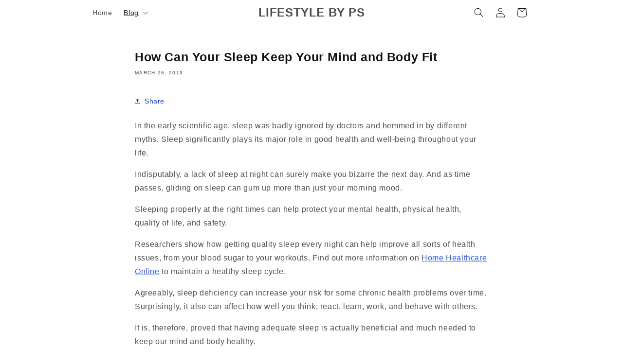

--- FILE ---
content_type: text/html; charset=utf-8
request_url: https://www.google.com/recaptcha/api2/aframe
body_size: 267
content:
<!DOCTYPE HTML><html><head><meta http-equiv="content-type" content="text/html; charset=UTF-8"></head><body><script nonce="oLwFu9qf7wmXbIzpYLFUIg">/** Anti-fraud and anti-abuse applications only. See google.com/recaptcha */ try{var clients={'sodar':'https://pagead2.googlesyndication.com/pagead/sodar?'};window.addEventListener("message",function(a){try{if(a.source===window.parent){var b=JSON.parse(a.data);var c=clients[b['id']];if(c){var d=document.createElement('img');d.src=c+b['params']+'&rc='+(localStorage.getItem("rc::a")?sessionStorage.getItem("rc::b"):"");window.document.body.appendChild(d);sessionStorage.setItem("rc::e",parseInt(sessionStorage.getItem("rc::e")||0)+1);localStorage.setItem("rc::h",'1769001452043');}}}catch(b){}});window.parent.postMessage("_grecaptcha_ready", "*");}catch(b){}</script></body></html>